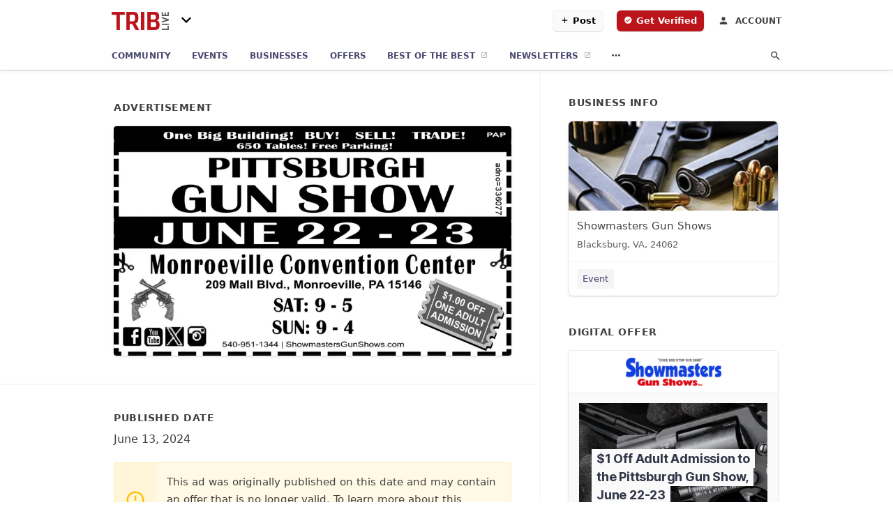

--- FILE ---
content_type: text/html; charset=utf-8
request_url: https://community.triblive.com/blacksburg-us-va/showmasters-gun-shows-540-951-1344/2024-06-13-12670636-one-big-building-buy-sell-trade-650-tables-free-parking-pittsburgh-pap-adno-336077-gun-show-june-22-23-monroeville-convention-center-you-ifoxo-tube-209-mall-blvd-dot-monroeville-pa-15146-sat-9-5-sun-9-4-540-951-1344-showmasters-gunshows
body_size: 8417
content:
<!DOCTYPE html>
<html lang="en" data-acm-directory="false">
  <head>
    <meta charset="utf-8">
    <meta name="viewport" content="initial-scale=1, width=device-width" />
    <!-- PWA Meta Tags -->
    <meta name="apple-mobile-web-app-capable" content="yes">
    <meta name="apple-mobile-web-app-status-bar-style" content="black-translucent">
    <meta name="apple-mobile-web-app-title" content="THURSDAY, JUNE 13, 2024 Ad - Showmasters Gun Shows - Tribune-Review">
    <link rel="apple-touch-icon" href="https://triblive.com/wp-content/themes/TribLIVE2/assets/visuals/images/icons/head/favicon.ico" />
    <!-- Primary Meta Tags -->
    <title>THURSDAY, JUNE 13, 2024 Ad - Showmasters Gun Shows - Tribune-Review</title>
    <meta name="title" content="THURSDAY, JUNE 13, 2024 Ad - Showmasters Gun Shows - Tribune-Review">
    <meta name="description" content="Event in , Blacksburg, VA 24062">
    <link rel="shortcut icon" href="https://triblive.com/wp-content/themes/TribLIVE2/assets/visuals/images/icons/head/favicon.ico" />
    <meta itemprop="image" content="https://storage.googleapis.com/ownlocal-adforge-production/ads/12670636/large_images.webp">

    <!-- Open Graph / Facebook -->
    <meta property="og:url" content="https://community.triblive.com/blacksburg-us-va/showmasters-gun-shows-540-951-1344/[base64]">
    <meta property="og:type" content="website">
    <meta property="og:title" content="THURSDAY, JUNE 13, 2024 Ad - Showmasters Gun Shows - Tribune-Review">
    <meta property="og:description" content="Event in , Blacksburg, VA 24062">
    <meta property="og:image" content="https://storage.googleapis.com/ownlocal-adforge-production/ads/12670636/large_images.webp">

    <!-- Twitter -->
    <meta property="twitter:url" content="https://community.triblive.com/blacksburg-us-va/showmasters-gun-shows-540-951-1344/[base64]">
    <meta property="twitter:title" content="THURSDAY, JUNE 13, 2024 Ad - Showmasters Gun Shows - Tribune-Review">
    <meta property="twitter:description" content="Event in , Blacksburg, VA 24062">
    <meta property="twitter:image" content="https://storage.googleapis.com/ownlocal-adforge-production/ads/12670636/large_images.webp">
    <meta property="twitter:card" content="summary_large_image">


    <!-- Google Search Console -->
      <meta name="google-site-verification" content="hmyScUY68qN3WcjZkOSnPL60mkRt7f8t9e9r854GUjA" />


    <!-- Other Assets -->


    <!-- Google Analytics -->
      <script defer>(function(w,d,s,l,i){w[l]=w[l]||[];w[l].push({'gtm.start':
      new Date().getTime(),event:'gtm.js'});var f=d.getElementsByTagName(s)[0],
      j=d.createElement(s),dl=l!='dataLayer'?'&l='+l:'';j.async=true;j.src=
      'https://www.googletagmanager.com/gtm.js?id='+i+dl;f.parentNode.insertBefore(j,f);
      })(window,document,'script','dataLayer','GTM-N6ZPRKHZ');</script>

    <link rel="stylesheet" media="screen" href="/assets/directory/index-625ebbc43c213a1a95e97871809bb1c7c764b7e3acf9db3a90d549597404474f.css" />

    <script>
//<![CDATA[

      const MESEARCH_KEY = "eyJhbGciOiJIUzI1NiIsInR5cCI6IkpXVCJ9.[base64].QyMBk6k44UOal2BlOfCtyNDaZPrjeD3MkuTTvfsyNew";

//]]>
</script>
        <script src="/assets/directory/resources/jquery.min-a4ef3f56a89b3569946388ef171b1858effcfc18c06695b3b9cab47996be4986.js"></script>
        <link rel="stylesheet" media="screen" href="/assets/directory/materialdesignicons.min-aafad1dc342d5f4be026ca0942dc89d427725af25326ef4881f30e8d40bffe7e.css" />
  </head>

  <body class="preload" data-theme="news-feed">

      <noscript>
        <iframe src="https://www.googletagmanager.com/ns.html?id=GTM-N6ZPRKHZ" height="0" width="0" style="display:none;visibility:hidden"></iframe>
      </noscript>

    <style>
      :root {
        --color-link-alt: #bb141a !important;
      }
    </style>

    <div class="blocker-banner" id="blocker-banner" style="display: none;">
      <div class="blocker-banner-interior">
        <span class="icon mdi mdi-alert"></span>
        <div class="blocker-banner-title">We notice you're using an ad blocker.</div>
        <div class="blocker-banner-text">Since the purpose of this site is to display digital ads, please disable your ad blocker to prevent content from breaking.</div>
        <span class="close mdi mdi-close"></span>
      </div>
    </div>

    <div class="wrapper">
      <div class="header ">
  <div class="header-main">
    <div class="container ">
      <a class="mdi main-nav-item menu-container" aria-label="hamburger menu" href=".">
  <span class="menu-icon">
    <svg xmlns="http://www.w3.org/2000/svg" width="1em" height="1em" viewBox="0 -3 24 24">
      <path d="M3 18v-2h18v2zm0-5v-2h18v2zm0-5V6h18v2z"/>
    </svg>
  </span>
  <span class="menu-open-icon">
    <svg xmlns="http://www.w3.org/2000/svg" width="1em" height="1em" viewBox="0 -3 24 24">
      <path d="M3 18v-2h13v2zm16.6-1l-5-5l5-5L21 8.4L17.4 12l3.6 3.6zM3 13v-2h10v2zm0-5V6h13v2z"/>
    </svg>
  </span>
</a>
<a class="logo" title="Tribune-Review logo" href="/">
    <img src="https://assets.secure.ownlocal.com/img/logos/5154/original_logos.png?1581719877" alt="Tribune-Review">
</a>
  <div class="community-switcher">
    <div class="selected">
      <span class="mdi down">
        <svg  xmlns="http://www.w3.org/2000/svg" width="1em" height="1em" viewBox="0 -3 24 24">
          <path d="M7.41 8.58L12 13.17l4.59-4.59L18 10l-6 6l-6-6z" />
        </svg>
      </span>
      <span class="mdi up">
        <svg xmlns="http://www.w3.org/2000/svg" width="1em" height="1em" viewBox="0 -3 24 24">
          <path d="M7.41 15.41L12 10.83l4.59 4.58L18 14l-6-6l-6 6z" />
        </svg>
      </span>
    </div>
    <ul class="nav switcher-nav">
          <li><input id="header-search" type="text" placeholder="Search Location"></li>
        <li><a href=/ class="active">All Editions</a></li>
              <li><a href=/c/bethel-park-journal>Bethel Park Journal</a></li>
              <li><a href=/c/bloomfield-garfield-news>Bloomfield-Garfield News</a></li>
              <li><a href=/c/bridgeville-signal-item>Bridgeville Signal Item</a></li>
              <li><a href=/c/downtown-pittsburgh-news>Downtown Pittsburgh News</a></li>
              <li><a href=/c/east-end-news>East End News</a></li>
              <li><a href=/c/edgewood-swissvale-news>Edgewood-Swissvale News</a></li>
              <li><a href=/c/fox-chapel-herald>Fox Chapel Herald</a></li>
              <li><a href=/c/glenwood-news>Glenwood News</a></li>
              <li><a href=/c/hampton-journal>Hampton Journal</a></li>
              <li><a href=/c/highland-park-news>Highland Park News</a></li>
              <li><a href=/c/hill-district-news>Hill District News</a></li>
              <li><a href=/c/homestead-news>Homestead News</a></li>
              <li><a href=/c/lawrenceville-news>Lawrenceville News</a></li>
              <li><a href=/c/monroeville-times-express>Monroeville Times Express</a></li>
              <li><a href=/c/murrysville-star>Murrysville Star</a></li>
              <li><a href=/c/north-allegheny-journal>North Allegheny Journal</a></li>
              <li><a href=/c/north-hills-journal>North Hills</a></li>
              <li><a href=/c/northside-news>Northside News</a></li>
              <li><a href=/c/norwin-star>Norwin Star</a></li>
              <li><a href=/c/oakland-news>Oakland News</a></li>
              <li><a href=/c/oakmont-advance-leader>Oakmont Advance Leader</a></li>
              <li><a href=/c/penn-hills-progress>Penn Hills Progress</a></li>
              <li><a href=/c/penn-trafford-star>Penn Trafford Star</a></li>
              <li><a href=/c/pine-creek-journal>Pine Creek Journal</a></li>
              <li><a href=/c/pittsburgh-airport-area-news>Pittsburgh Airport Area News</a></li>
              <li><a href=/c/plum-advance-leader>Plum Advance Leader</a></li>
              <li><a href=/c/sewickley-herald>Sewickley Herald</a></li>
              <li><a href=/c/shadyside-squirrel-hill-news>Shadyside-Squirrel Hill News</a></li>
              <li><a href=/c/shaler-journal>Shaler Journal</a></li>
              <li><a href=/c/south-hills-record>South Hills</a></li>
              <li><a href=/c/south-side-news>South Side News</a></li>
              <li><a href=/c/west-end-news>West End News</a></li>
              <li><a href=/c/wilkinsburg-news>Wilkinsburg News</a></li>
              <li><a href=/c/woodland-hills-news>Woodland Hills News</a></li>
    </ul>
  </div>

<ul class="nav menu-nav">
  <div class="header-search">
    <svg xmlns="http://www.w3.org/2000/svg" width="20px" height="20px" viewBox="3 3 30 30">
      <path fill="#404040" d="M9.5 3A6.5 6.5 0 0 1 16 9.5c0 1.61-.59 3.09-1.56 4.23l.27.27h.79l5 5l-1.5 1.5l-5-5v-.79l-.27-.27A6.52 6.52 0 0 1 9.5 16A6.5 6.5 0 0 1 3 9.5A6.5 6.5 0 0 1 9.5 3m0 2C7 5 5 7 5 9.5S7 14 9.5 14S14 12 14 9.5S12 5 9.5 5"></path>
    </svg>
      <form action="/businesses" accept-charset="UTF-8" method="get">
        <input class="search-box" autocomplete="off" type="text" placeholder="Search for businesses" name="q" value="" />
</form>  </div>
  <a class="mdi main-nav-item search-icon" href="." title="Search">
    <svg class="magnify-icon" xmlns="http://www.w3.org/2000/svg" width="1em" height="1em" viewBox="0 0 24 24">
      <path fill="#404040" d="M9.5 3A6.5 6.5 0 0 1 16 9.5c0 1.61-.59 3.09-1.56 4.23l.27.27h.79l5 5l-1.5 1.5l-5-5v-.79l-.27-.27A6.52 6.52 0 0 1 9.5 16A6.5 6.5 0 0 1 3 9.5A6.5 6.5 0 0 1 9.5 3m0 2C7 5 5 7 5 9.5S7 14 9.5 14S14 12 14 9.5S12 5 9.5 5" />
    </svg>
    <svg class="ex-icon" xmlns="http://www.w3.org/2000/svg" width="1em" height="1em" viewBox="0 0 24 24">
      <path fill="#404040" d="M6.4 19L5 17.6l5.6-5.6L5 6.4L6.4 5l5.6 5.6L17.6 5L19 6.4L13.4 12l5.6 5.6l-1.4 1.4l-5.6-5.6z" />
    </svg>
  </a>
  <li><a class="" href="/"><span class="mdi"><svg xmlns="http://www.w3.org/2000/svg" width="14px" height="14px" viewBox="0 -3 24 24"><path fill="currentColor" d="M10 20v-6h4v6h5v-8h3L12 3L2 12h3v8z"/></svg></span><span>Community</span></a></li>
    <li><a href="/events" class=""><span class="mdi"><svg xmlns="http://www.w3.org/2000/svg" width="14px" height="14px" viewBox="0 -3 24 24"><path fill="currentColor" d="M4 4a2 2 0 0 0-2 2v4a2 2 0 0 1 2 2a2 2 0 0 1-2 2v4a2 2 0 0 0 2 2h16a2 2 0 0 0 2-2v-4a2 2 0 0 1-2-2a2 2 0 0 1 2-2V6a2 2 0 0 0-2-2zm0 2h16v2.54c-1.24.71-2 2.03-2 3.46s.76 2.75 2 3.46V18H4v-2.54c1.24-.71 2-2.03 2-3.46s-.76-2.75-2-3.46z"/></svg></span><span>Events</span></a></li>
    <li><a href="/directory" class=""><span class="mdi"><svg xmlns="http://www.w3.org/2000/svg" width="14px" height="14px" viewBox="0 -3 24 24"><path fill="currentColor" d="M12 6.5A2.5 2.5 0 0 1 14.5 9a2.5 2.5 0 0 1-2.5 2.5A2.5 2.5 0 0 1 9.5 9A2.5 2.5 0 0 1 12 6.5M12 2a7 7 0 0 1 7 7c0 5.25-7 13-7 13S5 14.25 5 9a7 7 0 0 1 7-7m0 2a5 5 0 0 0-5 5c0 1 0 3 5 9.71C17 12 17 10 17 9a5 5 0 0 0-5-5"/></svg></span><span>Businesses</span></a></li>
    <li><a href="/offers" aria-label="offers" class=""><span class="mdi"><svg xmlns="http://www.w3.org/2000/svg" width="14px" height="14px" viewBox="0 -3 24 24"><path fill="currentColor" d="M19 7h-8v6h8zm2-4H3a2 2 0 0 0-2 2v14a2 2 0 0 0 2 2h18a2 2 0 0 0 2-2V5a2 2 0 0 0-2-2m0 16H3V5h18z"/></svg></span><span>Offers</span></a></li>
    <li><a href="/best" target="_blank"><span>Best of the Best</span></a></li>
    <li class="mobile-only"><a href="/editor_user/new" target="_blank"><span>Post</span></a></li>
    <li class="mobile-only"><a href="/verify" target="_blank"><span>Get Verified</span></a></li>

        <li><a href=https://signup.triblive.com/ target=_blank><span>Newsletters</span></a></li>

    <li class="more-nav">
      <div class="more-nav-icon">
        <svg xmlns="http://www.w3.org/2000/svg" width="1em" height="1em" viewBox="0 -3 24 24"><path fill="currentColor" d="M16 12a2 2 0 0 1 2-2a2 2 0 0 1 2 2a2 2 0 0 1-2 2a2 2 0 0 1-2-2m-6 0a2 2 0 0 1 2-2a2 2 0 0 1 2 2a2 2 0 0 1-2 2a2 2 0 0 1-2-2m-6 0a2 2 0 0 1 2-2a2 2 0 0 1 2 2a2 2 0 0 1-2 2a2 2 0 0 1-2-2"/></svg>
      </div>
      <div class="more-nav-links">
        <ul>
              <li><a href=/ads target=_self><span>Print Ads</span></a></li>
              <li><a href=/coupons target=_self><span>Coupons</span></a></li>
          <li><a href=https://triblive.com/ target="_blank"><span>triblive.com</span></a></li>
        </ul>
      </div>
    </li>
</ul>

<div class="header-actions">
    <a class="button primary post-button" href="/editor_user/new">
      <span>
        <svg xmlns="http://www.w3.org/2000/svg" width="1em" height="1em" viewBox="0 -3 24 24">
          <path fill="#000000" d="M19 13h-6v6h-2v-6H5v-2h6V5h2v6h6z" />
        </svg>
      </span>
      <span>Post</span>
    </a>
      <a class="button primary get-verified-button" href="/verify" aria-label="verify business" class="get-verified interaction-tracker" 
        data-publisher-id=5154 data-interaction-type="vh" data-env=production>
        <span>
          <svg xmlns="http://www.w3.org/2000/svg" width="1em" height="1em" viewBox="0 -3 25 25">
            <path fill="#ffffff" d="m23 12l-2.44-2.78l.34-3.68l-3.61-.82l-1.89-3.18L12 3L8.6 1.54L6.71 4.72l-3.61.81l.34 3.68L1 12l2.44 2.78l-.34 3.69l3.61.82l1.89 3.18L12 21l3.4 1.46l1.89-3.18l3.61-.82l-.34-3.68zm-13 5l-4-4l1.41-1.41L10 14.17l6.59-6.59L18 9z" />
          </svg>
        </span>
        <span>Get Verified</span>
      </a>
  <a class="account-link" title="Login to your account" href="https://admin.ownlocal.com" target="_blank">
    <span class="mdi icon">
      <svg xmlns="http://www.w3.org/2000/svg" width="1em" height="1em" viewBox="0 -4 24 24">
        <path fill="#404040" d="M12 4a4 4 0 0 1 4 4a4 4 0 0 1-4 4a4 4 0 0 1-4-4a4 4 0 0 1 4-4m0 10c4.42 0 8 1.79 8 4v2H4v-2c0-2.21 3.58-4 8-4" />
      </svg>
    </span>
    <span>Account</span>
  </a>
</div>

    </div>
  </div>
</div>


      <link rel="stylesheet" media="screen" href="/assets/directory/ads-8d4cbb0ac9ea355c871c5182567aa0470af4806c8332c30d07bd3d73e02b9029.css" />

<div class="page">
        <div id="details_ad_entity" class="columns" data-entity-id=12670636 data-entity-type="ad" data-controller="ads" data-action="show">
  <div class="column left-column">
    <div class="block">
      <div class="block-interior">
        <h3><span class="translation_missing" title="translation missing: en.directory.advertisement">Advertisement</span></h3>
        <img class="promo" src="https://assets.secure.ownlocal.com/img/uploads/12670636/large_images.webp" alt="Ad promo image large">
      </div>
    </div>
    <div class="block">
      <div class="block-interior">
          <ul class="specs">
              <li>
                  <h3>Published Date</h3>
                  <span>June 13, 2024</span>
                    <div class="expired-note">
                      This ad was originally published on this date and may contain an offer that is no longer valid. 
                      To learn more about this business and its most recent offers, 
                      <a href="/blacksburg-va/showmasters-gun-shows-540-951-1344">click here</a>.
                    </div>
              </li>
          </ul>
        </div>
      </div>
      <div class="block">
        <div class="block-interior">
          <div class="promo-text">
            <h3>Ad Text</h3>
            <div class="promo-text-interior">
            <p>One Big Building!
BUY! SELL! TRADE!
650 Tables! Free Parking!
PITTSBURGH
PAP
adno 336077
GUN SHOW
JUNE 22 - 23
Monroeville Convention Center !
You
ifoxo®
Tube
209 Mall Blvd., Monroeville, PA 15146
SAT: 9-5
SUN: 9-4
540-951-1344 | Showmasters GunShows.com
$1.00 OFF
ONE ADULT
ADMISSION One Big Building ! BUY ! SELL ! TRADE ! 650 Tables ! Free Parking ! PITTSBURGH PAP adno 336077 GUN SHOW JUNE 22 - 23 Monroeville Convention Center ! You ifoxo® Tube 209 Mall Blvd. , Monroeville , PA 15146 SAT : 9-5 SUN : 9-4 540-951-1344 | Showmasters GunShows.com $ 1.00 OFF ONE ADULT ADMISSION</p>
          </div>
        </div>
      </div>
    </div>
  </div>
  <div class="column right-column">
    <div class="block">
      <div class="block-interior">
          <h3>Business Info</h3>
          <ul id="businesses_entity" class="cards" style="margin-bottom: 15px;">
              
<li class="" data-entity-id="66492228" data-name="Showmasters Gun Shows" data-entity-type="business" data-controller="ads" data-action="show">
  <a itemscope itemtype="http://schema.org/LocalBusiness" class="card-top" href="/blacksburg-va/showmasters-gun-shows-540-951-1344" title="Showmasters Gun Shows" aria-label="Showmasters Gun Shows Blacksburg, VA, 24062" >
    <div
      class="image "
        style= "background-image: url('https://storage.googleapis.com/ownlocal-adforge-production/backgrounds/origamis/custom/a01a68e8-ab83-4696-bfa3-a6d74e42d1fc/full.webp');"
    >
    </div>
    <div class="card-info">
      <div itemprop="name" class="name">Showmasters Gun Shows</div>
      <span itemprop="address" itemscope itemtype="http://schema.org/PostalAddress">
        <div itemprop="streetAddress" class="details">Blacksburg, VA, 24062</div>
      </span>
    </div>
  </a>
  <div class="card-bottom">

    
<a class="tag" href="/categories/arts-and-entertainment/event">
  Event
</a>

  </div>
</li>

          </ul>
        <h3>Digital Offer</h3>
          <ul id="offers_entity">
            <li data-entity-id="1988982" data-entity-type="origami" data-controller="ads" data-action="show">
              <div class="origami">
  <iframe src="https://origami.secure.ownlocal.com/origami_unit/index.html?id=6d80d175-7251-45bf-b0b8-74097658ce07&amp;adType=origami" title='Origami widget number: 1988982' ></iframe>
</div>

            </li>
          </ul>
      </div>
    </div>
  </div>
  <div class="clear">
  </div>
</div>



        <section>
            
<section>
  <div class="container">
    <h2>OTHER PRINT ADS</h2>
    <div id="carouselads" class="cards carousel promos">
      <div title="left arrow icon" class="control previous"><span class="mdi"><svg xmlns="http://www.w3.org/2000/svg" width="1em" height="1em" viewBox="0 0 24 24"><path fill="currentColor" d="M15.41 16.58L10.83 12l4.58-4.59L14 6l-6 6l6 6z"/></svg></span></div>
      <div title="right arrow icon" class="control next"><span class="mdi"><svg xmlns="http://www.w3.org/2000/svg" width="1em" height="1em" viewBox="0 0 24 24"><path fill="currentColor" d="M8.59 16.58L13.17 12L8.59 7.41L10 6l6 6l-6 6z"/></svg></span></div>
      <div class="stage active">
        <ul id="ads_entity">
          
<li data-entity-id="12926553" data-entity-type="ad" data-controller="ads" data-action="show">
  <a class="card-top" href="/blacksburg-va/showmasters-gun-shows-540-951-1344/[base64]" aria-label="11/27/25">
    <div class="image "
        style="background-image: url('https://assets.secure.ownlocal.com/img/uploads/12926553/hover_images.webp');"
    ></div>
    <div class="card-info">
      <div
        class="details"
        data-ad-start-date='11/27/25'
        data-business-name='Showmasters Gun Shows'
        data-business-address=''
        data-business-city='Blacksburg'
        data-business-state='VA'
        data-business-phone='+15409511344'
        data-business-website='http://showmastersgunshows.com/'
        data-business-profile='/blacksburg-va/showmasters-gun-shows-540-951-1344'
      >
        <span class="mdi mdi-calendar"></span>11/27/25
      </div>
    </div>
  </a>
</li>

<li data-entity-id="12926584" data-entity-type="ad" data-controller="ads" data-action="show">
  <a class="card-top" href="/blacksburg-va/showmasters-gun-shows-540-951-1344/[base64]" aria-label="11/27/25">
    <div class="image "
        style="background-image: url('https://assets.secure.ownlocal.com/img/uploads/12926584/hover_images.webp');"
    ></div>
    <div class="card-info">
      <div
        class="details"
        data-ad-start-date='11/27/25'
        data-business-name='Showmasters Gun Shows'
        data-business-address=''
        data-business-city='Blacksburg'
        data-business-state='VA'
        data-business-phone='+15409511344'
        data-business-website='http://showmastersgunshows.com/'
        data-business-profile='/blacksburg-va/showmasters-gun-shows-540-951-1344'
      >
        <span class="mdi mdi-calendar"></span>11/27/25
      </div>
    </div>
  </a>
</li>

<li data-entity-id="12926604" data-entity-type="ad" data-controller="ads" data-action="show">
  <a class="card-top" href="/blacksburg-va/showmasters-gun-shows-540-951-1344/[base64]" aria-label="11/27/25">
    <div class="image "
        style="background-image: url('https://assets.secure.ownlocal.com/img/uploads/12926604/hover_images.webp');"
    ></div>
    <div class="card-info">
      <div
        class="details"
        data-ad-start-date='11/27/25'
        data-business-name='Showmasters Gun Shows'
        data-business-address=''
        data-business-city='Blacksburg'
        data-business-state='VA'
        data-business-phone='+15409511344'
        data-business-website='http://showmastersgunshows.com/'
        data-business-profile='/blacksburg-va/showmasters-gun-shows-540-951-1344'
      >
        <span class="mdi mdi-calendar"></span>11/27/25
      </div>
    </div>
  </a>
</li>

<li data-entity-id="12926620" data-entity-type="ad" data-controller="ads" data-action="show">
  <a class="card-top" href="/blacksburg-va/showmasters-gun-shows-540-951-1344/[base64]" aria-label="11/27/25">
    <div class="image "
        style="background-image: url('https://assets.secure.ownlocal.com/img/uploads/12926620/hover_images.webp');"
    ></div>
    <div class="card-info">
      <div
        class="details"
        data-ad-start-date='11/27/25'
        data-business-name='Showmasters Gun Shows'
        data-business-address=''
        data-business-city='Blacksburg'
        data-business-state='VA'
        data-business-phone='+15409511344'
        data-business-website='http://showmastersgunshows.com/'
        data-business-profile='/blacksburg-va/showmasters-gun-shows-540-951-1344'
      >
        <span class="mdi mdi-calendar"></span>11/27/25
      </div>
    </div>
  </a>
</li>

<li data-entity-id="12926632" data-entity-type="ad" data-controller="ads" data-action="show">
  <a class="card-top" href="/blacksburg-va/showmasters-gun-shows-540-951-1344/[base64]" aria-label="11/27/25">
    <div class="image "
        style="background-image: url('https://assets.secure.ownlocal.com/img/uploads/12926632/hover_images.webp');"
    ></div>
    <div class="card-info">
      <div
        class="details"
        data-ad-start-date='11/27/25'
        data-business-name='Showmasters Gun Shows'
        data-business-address=''
        data-business-city='Blacksburg'
        data-business-state='VA'
        data-business-phone='+15409511344'
        data-business-website='http://showmastersgunshows.com/'
        data-business-profile='/blacksburg-va/showmasters-gun-shows-540-951-1344'
      >
        <span class="mdi mdi-calendar"></span>11/27/25
      </div>
    </div>
  </a>
</li>

        </ul>
      </div>
        <div class="stage">
          <ul id="ads_entity">
            
<li data-entity-id="12926655" data-entity-type="ad" data-controller="ads" data-action="show">
  <a class="card-top" href="/blacksburg-va/showmasters-gun-shows-540-951-1344/[base64]" aria-label="11/27/25">
    <div class="image "
        style="background-image: url('https://assets.secure.ownlocal.com/img/uploads/12926655/hover_images.webp');"
    ></div>
    <div class="card-info">
      <div
        class="details"
        data-ad-start-date='11/27/25'
        data-business-name='Showmasters Gun Shows'
        data-business-address=''
        data-business-city='Blacksburg'
        data-business-state='VA'
        data-business-phone='+15409511344'
        data-business-website='http://showmastersgunshows.com/'
        data-business-profile='/blacksburg-va/showmasters-gun-shows-540-951-1344'
      >
        <span class="mdi mdi-calendar"></span>11/27/25
      </div>
    </div>
  </a>
</li>

<li data-entity-id="12924183" data-entity-type="ad" data-controller="ads" data-action="show">
  <a class="card-top" href="/blacksburg-va/showmasters-gun-shows-540-951-1344/[base64]" aria-label="11/24/25">
    <div class="image "
        style="background-image: url('https://assets.secure.ownlocal.com/img/uploads/12924183/hover_images.webp');"
    ></div>
    <div class="card-info">
      <div
        class="details"
        data-ad-start-date='11/24/25'
        data-business-name='Showmasters Gun Shows'
        data-business-address=''
        data-business-city='Blacksburg'
        data-business-state='VA'
        data-business-phone='+15409511344'
        data-business-website='http://showmastersgunshows.com/'
        data-business-profile='/blacksburg-va/showmasters-gun-shows-540-951-1344'
      >
        <span class="mdi mdi-calendar"></span>11/24/25
      </div>
    </div>
  </a>
</li>

<li data-entity-id="12924185" data-entity-type="ad" data-controller="ads" data-action="show">
  <a class="card-top" href="/blacksburg-va/showmasters-gun-shows-540-951-1344/[base64]" aria-label="11/24/25">
    <div class="image "
        style="background-image: url('https://assets.secure.ownlocal.com/img/uploads/12924185/hover_images.webp');"
    ></div>
    <div class="card-info">
      <div
        class="details"
        data-ad-start-date='11/24/25'
        data-business-name='Showmasters Gun Shows'
        data-business-address=''
        data-business-city='Blacksburg'
        data-business-state='VA'
        data-business-phone='+15409511344'
        data-business-website='http://showmastersgunshows.com/'
        data-business-profile='/blacksburg-va/showmasters-gun-shows-540-951-1344'
      >
        <span class="mdi mdi-calendar"></span>11/24/25
      </div>
    </div>
  </a>
</li>

<li data-entity-id="12882214" data-entity-type="ad" data-controller="ads" data-action="show">
  <a class="card-top" href="/blacksburg-va/showmasters-gun-shows-540-951-1344/[base64]" aria-label="10/09/25">
    <div class="image "
        style="background-image: url('https://assets.secure.ownlocal.com/img/uploads/12882214/hover_images.webp');"
    ></div>
    <div class="card-info">
      <div
        class="details"
        data-ad-start-date='10/09/25'
        data-business-name='Showmasters Gun Shows'
        data-business-address=''
        data-business-city='Blacksburg'
        data-business-state='VA'
        data-business-phone='+15409511344'
        data-business-website='http://showmastersgunshows.com/'
        data-business-profile='/blacksburg-va/showmasters-gun-shows-540-951-1344'
      >
        <span class="mdi mdi-calendar"></span>10/09/25
      </div>
    </div>
  </a>
</li>

<li data-entity-id="12882219" data-entity-type="ad" data-controller="ads" data-action="show">
  <a class="card-top" href="/blacksburg-va/showmasters-gun-shows-540-951-1344/[base64]" aria-label="10/09/25">
    <div class="image "
        style="background-image: url('https://assets.secure.ownlocal.com/img/uploads/12882219/hover_images.webp');"
    ></div>
    <div class="card-info">
      <div
        class="details"
        data-ad-start-date='10/09/25'
        data-business-name='Showmasters Gun Shows'
        data-business-address=''
        data-business-city='Blacksburg'
        data-business-state='VA'
        data-business-phone='+15409511344'
        data-business-website='http://showmastersgunshows.com/'
        data-business-profile='/blacksburg-va/showmasters-gun-shows-540-951-1344'
      >
        <span class="mdi mdi-calendar"></span>10/09/25
      </div>
    </div>
  </a>
</li>

          </ul>
        </div>
        <div class="stage">
          <ul id="ads_entity">
            
<li data-entity-id="12882004" data-entity-type="ad" data-controller="ads" data-action="show">
  <a class="card-top" href="/blacksburg-va/showmasters-gun-shows-540-951-1344/[base64]" aria-label="10/09/25">
    <div class="image "
        style="background-image: url('https://assets.secure.ownlocal.com/img/uploads/12882004/hover_images.webp');"
    ></div>
    <div class="card-info">
      <div
        class="details"
        data-ad-start-date='10/09/25'
        data-business-name='Showmasters Gun Shows'
        data-business-address=''
        data-business-city='Blacksburg'
        data-business-state='VA'
        data-business-phone='+15409511344'
        data-business-website='http://showmastersgunshows.com/'
        data-business-profile='/blacksburg-va/showmasters-gun-shows-540-951-1344'
      >
        <span class="mdi mdi-calendar"></span>10/09/25
      </div>
    </div>
  </a>
</li>

<li data-entity-id="12882027" data-entity-type="ad" data-controller="ads" data-action="show">
  <a class="card-top" href="/blacksburg-va/showmasters-gun-shows-540-951-1344/[base64]" aria-label="10/09/25">
    <div class="image "
        style="background-image: url('https://assets.secure.ownlocal.com/img/uploads/12882027/hover_images.webp');"
    ></div>
    <div class="card-info">
      <div
        class="details"
        data-ad-start-date='10/09/25'
        data-business-name='Showmasters Gun Shows'
        data-business-address=''
        data-business-city='Blacksburg'
        data-business-state='VA'
        data-business-phone='+15409511344'
        data-business-website='http://showmastersgunshows.com/'
        data-business-profile='/blacksburg-va/showmasters-gun-shows-540-951-1344'
      >
        <span class="mdi mdi-calendar"></span>10/09/25
      </div>
    </div>
  </a>
</li>

<li data-entity-id="12882060" data-entity-type="ad" data-controller="ads" data-action="show">
  <a class="card-top" href="/blacksburg-va/showmasters-gun-shows-540-951-1344/[base64]" aria-label="10/09/25">
    <div class="image "
        style="background-image: url('https://assets.secure.ownlocal.com/img/uploads/12882060/hover_images.webp');"
    ></div>
    <div class="card-info">
      <div
        class="details"
        data-ad-start-date='10/09/25'
        data-business-name='Showmasters Gun Shows'
        data-business-address=''
        data-business-city='Blacksburg'
        data-business-state='VA'
        data-business-phone='+15409511344'
        data-business-website='http://showmastersgunshows.com/'
        data-business-profile='/blacksburg-va/showmasters-gun-shows-540-951-1344'
      >
        <span class="mdi mdi-calendar"></span>10/09/25
      </div>
    </div>
  </a>
</li>

<li data-entity-id="12882081" data-entity-type="ad" data-controller="ads" data-action="show">
  <a class="card-top" href="/blacksburg-va/showmasters-gun-shows-540-951-1344/[base64]" aria-label="10/09/25">
    <div class="image "
        style="background-image: url('https://assets.secure.ownlocal.com/img/uploads/12882081/hover_images.webp');"
    ></div>
    <div class="card-info">
      <div
        class="details"
        data-ad-start-date='10/09/25'
        data-business-name='Showmasters Gun Shows'
        data-business-address=''
        data-business-city='Blacksburg'
        data-business-state='VA'
        data-business-phone='+15409511344'
        data-business-website='http://showmastersgunshows.com/'
        data-business-profile='/blacksburg-va/showmasters-gun-shows-540-951-1344'
      >
        <span class="mdi mdi-calendar"></span>10/09/25
      </div>
    </div>
  </a>
</li>

<li data-entity-id="12882084" data-entity-type="ad" data-controller="ads" data-action="show">
  <a class="card-top" href="/blacksburg-va/showmasters-gun-shows-540-951-1344/[base64]" aria-label="10/09/25">
    <div class="image "
        style="background-image: url('https://assets.secure.ownlocal.com/img/uploads/12882084/hover_images.webp');"
    ></div>
    <div class="card-info">
      <div
        class="details"
        data-ad-start-date='10/09/25'
        data-business-name='Showmasters Gun Shows'
        data-business-address=''
        data-business-city='Blacksburg'
        data-business-state='VA'
        data-business-phone='+15409511344'
        data-business-website='http://showmastersgunshows.com/'
        data-business-profile='/blacksburg-va/showmasters-gun-shows-540-951-1344'
      >
        <span class="mdi mdi-calendar"></span>10/09/25
      </div>
    </div>
  </a>
</li>

          </ul>
        </div>
        <div class="stage">
          <ul id="ads_entity">
            
<li data-entity-id="12882114" data-entity-type="ad" data-controller="ads" data-action="show">
  <a class="card-top" href="/blacksburg-va/showmasters-gun-shows-540-951-1344/[base64]" aria-label="10/09/25">
    <div class="image "
        style="background-image: url('https://assets.secure.ownlocal.com/img/uploads/12882114/hover_images.webp');"
    ></div>
    <div class="card-info">
      <div
        class="details"
        data-ad-start-date='10/09/25'
        data-business-name='Showmasters Gun Shows'
        data-business-address=''
        data-business-city='Blacksburg'
        data-business-state='VA'
        data-business-phone='+15409511344'
        data-business-website='http://showmastersgunshows.com/'
        data-business-profile='/blacksburg-va/showmasters-gun-shows-540-951-1344'
      >
        <span class="mdi mdi-calendar"></span>10/09/25
      </div>
    </div>
  </a>
</li>

<li data-entity-id="12882153" data-entity-type="ad" data-controller="ads" data-action="show">
  <a class="card-top" href="/blacksburg-va/showmasters-gun-shows-540-951-1344/[base64]" aria-label="10/09/25">
    <div class="image "
        style="background-image: url('https://assets.secure.ownlocal.com/img/uploads/12882153/hover_images.webp');"
    ></div>
    <div class="card-info">
      <div
        class="details"
        data-ad-start-date='10/09/25'
        data-business-name='Showmasters Gun Shows'
        data-business-address=''
        data-business-city='Blacksburg'
        data-business-state='VA'
        data-business-phone='+15409511344'
        data-business-website='http://showmastersgunshows.com/'
        data-business-profile='/blacksburg-va/showmasters-gun-shows-540-951-1344'
      >
        <span class="mdi mdi-calendar"></span>10/09/25
      </div>
    </div>
  </a>
</li>

<li data-entity-id="12882170" data-entity-type="ad" data-controller="ads" data-action="show">
  <a class="card-top" href="/blacksburg-va/showmasters-gun-shows-540-951-1344/[base64]" aria-label="10/09/25">
    <div class="image "
        style="background-image: url('https://assets.secure.ownlocal.com/img/uploads/12882170/hover_images.webp');"
    ></div>
    <div class="card-info">
      <div
        class="details"
        data-ad-start-date='10/09/25'
        data-business-name='Showmasters Gun Shows'
        data-business-address=''
        data-business-city='Blacksburg'
        data-business-state='VA'
        data-business-phone='+15409511344'
        data-business-website='http://showmastersgunshows.com/'
        data-business-profile='/blacksburg-va/showmasters-gun-shows-540-951-1344'
      >
        <span class="mdi mdi-calendar"></span>10/09/25
      </div>
    </div>
  </a>
</li>

<li data-entity-id="12880405" data-entity-type="ad" data-controller="ads" data-action="show">
  <a class="card-top" href="/blacksburg-va/showmasters-gun-shows-540-951-1344/[base64]" aria-label="10/06/25">
    <div class="image "
        style="background-image: url('https://assets.secure.ownlocal.com/img/uploads/12880405/hover_images.webp');"
    ></div>
    <div class="card-info">
      <div
        class="details"
        data-ad-start-date='10/06/25'
        data-business-name='Showmasters Gun Shows'
        data-business-address=''
        data-business-city='Blacksburg'
        data-business-state='VA'
        data-business-phone='+15409511344'
        data-business-website='http://showmastersgunshows.com/'
        data-business-profile='/blacksburg-va/showmasters-gun-shows-540-951-1344'
      >
        <span class="mdi mdi-calendar"></span>10/06/25
      </div>
    </div>
  </a>
</li>

<li data-entity-id="12880408" data-entity-type="ad" data-controller="ads" data-action="show">
  <a class="card-top" href="/blacksburg-va/showmasters-gun-shows-540-951-1344/[base64]" aria-label="10/06/25">
    <div class="image "
        style="background-image: url('https://assets.secure.ownlocal.com/img/uploads/12880408/hover_images.webp');"
    ></div>
    <div class="card-info">
      <div
        class="details"
        data-ad-start-date='10/06/25'
        data-business-name='Showmasters Gun Shows'
        data-business-address=''
        data-business-city='Blacksburg'
        data-business-state='VA'
        data-business-phone='+15409511344'
        data-business-website='http://showmastersgunshows.com/'
        data-business-profile='/blacksburg-va/showmasters-gun-shows-540-951-1344'
      >
        <span class="mdi mdi-calendar"></span>10/06/25
      </div>
    </div>
  </a>
</li>

          </ul>
        </div>
        <div class="stage">
          <ul id="ads_entity">
            
<li data-entity-id="12878870" data-entity-type="ad" data-controller="ads" data-action="show">
  <a class="card-top" href="/blacksburg-va/showmasters-gun-shows-540-951-1344/[base64]" aria-label="10/02/25">
    <div class="image "
        style="background-image: url('https://assets.secure.ownlocal.com/img/uploads/12878870/hover_images.webp');"
    ></div>
    <div class="card-info">
      <div
        class="details"
        data-ad-start-date='10/02/25'
        data-business-name='Showmasters Gun Shows'
        data-business-address=''
        data-business-city='Blacksburg'
        data-business-state='VA'
        data-business-phone='+15409511344'
        data-business-website='http://showmastersgunshows.com/'
        data-business-profile='/blacksburg-va/showmasters-gun-shows-540-951-1344'
      >
        <span class="mdi mdi-calendar"></span>10/02/25
      </div>
    </div>
  </a>
</li>

<li data-entity-id="12878894" data-entity-type="ad" data-controller="ads" data-action="show">
  <a class="card-top" href="/blacksburg-va/showmasters-gun-shows-540-951-1344/[base64]" aria-label="10/02/25">
    <div class="image "
        style="background-image: url('https://assets.secure.ownlocal.com/img/uploads/12878894/hover_images.webp');"
    ></div>
    <div class="card-info">
      <div
        class="details"
        data-ad-start-date='10/02/25'
        data-business-name='Showmasters Gun Shows'
        data-business-address=''
        data-business-city='Blacksburg'
        data-business-state='VA'
        data-business-phone='+15409511344'
        data-business-website='http://showmastersgunshows.com/'
        data-business-profile='/blacksburg-va/showmasters-gun-shows-540-951-1344'
      >
        <span class="mdi mdi-calendar"></span>10/02/25
      </div>
    </div>
  </a>
</li>

<li data-entity-id="12878909" data-entity-type="ad" data-controller="ads" data-action="show">
  <a class="card-top" href="/blacksburg-va/showmasters-gun-shows-540-951-1344/[base64]" aria-label="10/02/25">
    <div class="image "
        style="background-image: url('https://assets.secure.ownlocal.com/img/uploads/12878909/hover_images.webp');"
    ></div>
    <div class="card-info">
      <div
        class="details"
        data-ad-start-date='10/02/25'
        data-business-name='Showmasters Gun Shows'
        data-business-address=''
        data-business-city='Blacksburg'
        data-business-state='VA'
        data-business-phone='+15409511344'
        data-business-website='http://showmastersgunshows.com/'
        data-business-profile='/blacksburg-va/showmasters-gun-shows-540-951-1344'
      >
        <span class="mdi mdi-calendar"></span>10/02/25
      </div>
    </div>
  </a>
</li>

<li data-entity-id="12878947" data-entity-type="ad" data-controller="ads" data-action="show">
  <a class="card-top" href="/blacksburg-va/showmasters-gun-shows-540-951-1344/[base64]" aria-label="10/02/25">
    <div class="image "
        style="background-image: url('https://assets.secure.ownlocal.com/img/uploads/12878947/hover_images.webp');"
    ></div>
    <div class="card-info">
      <div
        class="details"
        data-ad-start-date='10/02/25'
        data-business-name='Showmasters Gun Shows'
        data-business-address=''
        data-business-city='Blacksburg'
        data-business-state='VA'
        data-business-phone='+15409511344'
        data-business-website='http://showmastersgunshows.com/'
        data-business-profile='/blacksburg-va/showmasters-gun-shows-540-951-1344'
      >
        <span class="mdi mdi-calendar"></span>10/02/25
      </div>
    </div>
  </a>
</li>

<li data-entity-id="12878773" data-entity-type="ad" data-controller="ads" data-action="show">
  <a class="card-top" href="/blacksburg-va/showmasters-gun-shows-540-951-1344/[base64]" aria-label="10/02/25">
    <div class="image "
        style="background-image: url('https://assets.secure.ownlocal.com/img/uploads/12878773/hover_images.webp');"
    ></div>
    <div class="card-info">
      <div
        class="details"
        data-ad-start-date='10/02/25'
        data-business-name='Showmasters Gun Shows'
        data-business-address=''
        data-business-city='Blacksburg'
        data-business-state='VA'
        data-business-phone='+15409511344'
        data-business-website='http://showmastersgunshows.com/'
        data-business-profile='/blacksburg-va/showmasters-gun-shows-540-951-1344'
      >
        <span class="mdi mdi-calendar"></span>10/02/25
      </div>
    </div>
  </a>
</li>

          </ul>
        </div>
        <div class="stage">
          <ul id="ads_entity">
            
<li data-entity-id="12878813" data-entity-type="ad" data-controller="ads" data-action="show">
  <a class="card-top" href="/blacksburg-va/showmasters-gun-shows-540-951-1344/[base64]" aria-label="10/02/25">
    <div class="image "
        style="background-image: url('https://assets.secure.ownlocal.com/img/uploads/12878813/hover_images.webp');"
    ></div>
    <div class="card-info">
      <div
        class="details"
        data-ad-start-date='10/02/25'
        data-business-name='Showmasters Gun Shows'
        data-business-address=''
        data-business-city='Blacksburg'
        data-business-state='VA'
        data-business-phone='+15409511344'
        data-business-website='http://showmastersgunshows.com/'
        data-business-profile='/blacksburg-va/showmasters-gun-shows-540-951-1344'
      >
        <span class="mdi mdi-calendar"></span>10/02/25
      </div>
    </div>
  </a>
</li>

<li data-entity-id="12878831" data-entity-type="ad" data-controller="ads" data-action="show">
  <a class="card-top" href="/blacksburg-va/showmasters-gun-shows-540-951-1344/[base64]" aria-label="10/02/25">
    <div class="image "
        style="background-image: url('https://assets.secure.ownlocal.com/img/uploads/12878831/hover_images.webp');"
    ></div>
    <div class="card-info">
      <div
        class="details"
        data-ad-start-date='10/02/25'
        data-business-name='Showmasters Gun Shows'
        data-business-address=''
        data-business-city='Blacksburg'
        data-business-state='VA'
        data-business-phone='+15409511344'
        data-business-website='http://showmastersgunshows.com/'
        data-business-profile='/blacksburg-va/showmasters-gun-shows-540-951-1344'
      >
        <span class="mdi mdi-calendar"></span>10/02/25
      </div>
    </div>
  </a>
</li>

<li data-entity-id="12877133" data-entity-type="ad" data-controller="ads" data-action="show">
  <a class="card-top" href="/blacksburg-va/showmasters-gun-shows-540-951-1344/[base64]" aria-label="09/29/25">
    <div class="image "
        style="background-image: url('https://assets.secure.ownlocal.com/img/uploads/12877133/hover_images.webp');"
    ></div>
    <div class="card-info">
      <div
        class="details"
        data-ad-start-date='09/29/25'
        data-business-name='Showmasters Gun Shows'
        data-business-address=''
        data-business-city='Blacksburg'
        data-business-state='VA'
        data-business-phone='+15409511344'
        data-business-website='http://showmastersgunshows.com/'
        data-business-profile='/blacksburg-va/showmasters-gun-shows-540-951-1344'
      >
        <span class="mdi mdi-calendar"></span>09/29/25
      </div>
    </div>
  </a>
</li>

<li data-entity-id="12877135" data-entity-type="ad" data-controller="ads" data-action="show">
  <a class="card-top" href="/blacksburg-va/showmasters-gun-shows-540-951-1344/[base64]" aria-label="09/29/25">
    <div class="image "
        style="background-image: url('https://assets.secure.ownlocal.com/img/uploads/12877135/hover_images.webp');"
    ></div>
    <div class="card-info">
      <div
        class="details"
        data-ad-start-date='09/29/25'
        data-business-name='Showmasters Gun Shows'
        data-business-address=''
        data-business-city='Blacksburg'
        data-business-state='VA'
        data-business-phone='+15409511344'
        data-business-website='http://showmastersgunshows.com/'
        data-business-profile='/blacksburg-va/showmasters-gun-shows-540-951-1344'
      >
        <span class="mdi mdi-calendar"></span>09/29/25
      </div>
    </div>
  </a>
</li>

<li data-entity-id="12858883" data-entity-type="ad" data-controller="ads" data-action="show">
  <a class="card-top" href="/blacksburg-va/showmasters-gun-shows-540-951-1344/[base64]" aria-label="08/14/25">
    <div class="image "
        style="background-image: url('https://assets.secure.ownlocal.com/img/uploads/12858883/hover_images.webp');"
    ></div>
    <div class="card-info">
      <div
        class="details"
        data-ad-start-date='08/14/25'
        data-business-name='Showmasters Gun Shows'
        data-business-address=''
        data-business-city='Blacksburg'
        data-business-state='VA'
        data-business-phone='+15409511344'
        data-business-website='http://showmastersgunshows.com/'
        data-business-profile='/blacksburg-va/showmasters-gun-shows-540-951-1344'
      >
        <span class="mdi mdi-calendar"></span>08/14/25
      </div>
    </div>
  </a>
</li>

          </ul>
        </div>
    </div>
    
  </div>
</section>

<script>  
  document.addEventListener('DOMContentLoaded', function(e) {
      var carousel = document.querySelector("#carouselads");
      var next = carousel.querySelector(".control.next");
      var prev = carousel.querySelector(".control.previous");

      const cardTrigger = () => {
          lazyLoadImages("ads");
      };

      next.addEventListener("click", cardTrigger);
      prev.addEventListener("click", cardTrigger);
  });
</script>

        </section>
</div>

<script src="/assets/directory/ads-43f6cb505f5bca184b8c807a73470538605d9c43b4255ae7e923b8938c6dc67c.js"></script>


      <div class="footer">
  <div class="container">
    <div class="footer-top">
      <div class="links categories">
        <p class="footer-title">Categories</p>
        <ul>
          
<li>
  <a href="/categories/agriculture" aria-label='category Agriculture' >
    <span>
      Agriculture
    </span>
  </a>
</li>

<li>
  <a href="/categories/arts-and-entertainment" aria-label='category Arts and Entertainment' >
    <span>
      Arts and Entertainment
    </span>
  </a>
</li>

<li>
  <a href="/categories/auto" aria-label='category Auto' >
    <span>
      Auto
    </span>
  </a>
</li>

<li>
  <a href="/categories/beauty-and-wellness" aria-label='category Beauty and Wellness' >
    <span>
      Beauty and Wellness
    </span>
  </a>
</li>

<li>
  <a href="/categories/communication" aria-label='category Communication' >
    <span>
      Communication
    </span>
  </a>
</li>

<li>
  <a href="/categories/community" aria-label='category Community' >
    <span>
      Community
    </span>
  </a>
</li>

<li>
  <a href="/categories/construction" aria-label='category Construction' >
    <span>
      Construction
    </span>
  </a>
</li>

<li>
  <a href="/categories/education" aria-label='category Education' >
    <span>
      Education
    </span>
  </a>
</li>

<li>
  <a href="/categories/finance" aria-label='category Finance' >
    <span>
      Finance
    </span>
  </a>
</li>

<li>
  <a href="/categories/food-and-beverage" aria-label='category Food and Beverage' >
    <span>
      Food and Beverage
    </span>
  </a>
</li>

<li>
  <a href="/categories/house-and-home" aria-label='category House and Home' >
    <span>
      House and Home
    </span>
  </a>
</li>

<li>
  <a href="/categories/insurance" aria-label='category Insurance' >
    <span>
      Insurance
    </span>
  </a>
</li>

<li>
  <a href="/categories/legal" aria-label='category Legal' >
    <span>
      Legal
    </span>
  </a>
</li>

<li>
  <a href="/categories/manufacturing" aria-label='category Manufacturing' >
    <span>
      Manufacturing
    </span>
  </a>
</li>

<li>
  <a href="/categories/medical" aria-label='category Medical' >
    <span>
      Medical
    </span>
  </a>
</li>

<li>
  <a href="/categories/nightlife" aria-label='category Nightlife' >
    <span>
      Nightlife
    </span>
  </a>
</li>

<li>
  <a href="/categories/pets-and-animals" aria-label='category Pets and Animals' >
    <span>
      Pets and Animals
    </span>
  </a>
</li>

<li>
  <a href="/categories/philanthropy" aria-label='category Philanthropy' >
    <span>
      Philanthropy
    </span>
  </a>
</li>

<li>
  <a href="/categories/photo-and-video" aria-label='category Photo and Video' >
    <span>
      Photo and Video
    </span>
  </a>
</li>

<li>
  <a href="/categories/public-services" aria-label='category Public Services' >
    <span>
      Public Services
    </span>
  </a>
</li>

<li>
  <a href="/categories/real-estate" aria-label='category Real Estate' >
    <span>
      Real Estate
    </span>
  </a>
</li>

<li>
  <a href="/categories/recreation" aria-label='category Recreation' >
    <span>
      Recreation
    </span>
  </a>
</li>

<li>
  <a href="/categories/religion" aria-label='category Religion' >
    <span>
      Religion
    </span>
  </a>
</li>

<li>
  <a href="/categories/services" aria-label='category Services' >
    <span>
      Services
    </span>
  </a>
</li>

<li>
  <a href="/categories/shop-local" aria-label='category Shop Local' >
    <span>
      Shop Local
    </span>
  </a>
</li>

<li>
  <a href="/categories/shopping" aria-label='category Shopping' >
    <span>
      Shopping
    </span>
  </a>
</li>

<li>
  <a href="/categories/technical" aria-label='category Technical' >
    <span>
      Technical
    </span>
  </a>
</li>

<li>
  <a href="/categories/transportation" aria-label='category Transportation' >
    <span>
      Transportation
    </span>
  </a>
</li>

<li>
  <a href="/categories/travel" aria-label='category Travel' >
    <span>
      Travel
    </span>
  </a>
</li>

<li>
  <a href="/categories/utilities" aria-label='category Utilities' >
    <span>
      Utilities
    </span>
  </a>
</li>

        </ul>
      </div>
      <div class="links">
        <p class="footer-title">Directory</p>
        <ul>
          <li><a href="/promote">Get Verified</a></li>
          <li>
            <a href="https://admin.austin.ownlocal.com/login?p=5154" >
              <span>Login</span> 
            </a>
          </li>
          
              <li><a href="https://signup.triblive.com/">Newsletters</a></li>

          <li><a href="/terms">Terms of Service</a></li>
          <li><a href="/privacy">Privacy policy</a></li>
          <li><a href="/got-to-top" class="back-to-top">Go To Top</a></li>
        </ul>
      </div>
      <div class="clear"></div>
    </div>
  </div>
  <div class="footer-bottom">
    <div class="copyright">
      <div class="container">
        © 2026 
        <a href="https://triblive.com/" >
          Tribune-Review
          </a>. Powered by <a href="http://ownlocal.com" target="_blank" class="bold-link">OwnLocal</a><span> – helping local media with innovative <a href="https://ownlocal.com/products" target="_blank">print to web</a> and directory software</span>.
      </div>
    </div>
  </div>
</div>

    </div>
    <script src="/assets/directory/index-584af2f59b30467a7e4b931fd3f3db8d26af04d8a92f1974cbe6875ccaaaa66e.js" defer="defer"></script>


      <script>
        // AdBlock detection
        fetch('https://admin.ownlocal.com/api/adblock')
          .then(response => {
            if (!response.ok) {
              throw new Error('Network response was not ok');
            }
            return response.text();
          })
          .catch(error => {
            // Handle error, such as showing the blocker banner
            document.getElementById('blocker-banner').style.display = 'block';
          });
      </script>
    <script src="/assets/directory/interactions-e3133e709fc754effe1635477cc59c0147eaba70864f8c24d8f047f9063386f4.js" defer="defer"></script>
  </body>
</html>

<!-- RENDERED TIME: Wednesday, 21 Jan 2026 00:29:03 Central Time (US & Canada) -->
